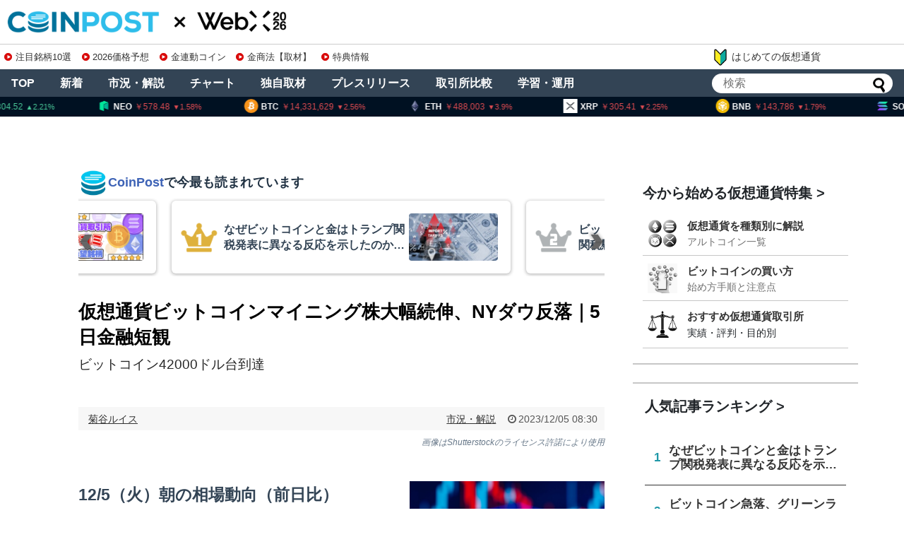

--- FILE ---
content_type: text/html; charset=UTF-8
request_url: https://api.coinpost-ext.com/newfnd.php?p=8
body_size: 296
content:
document.write('<div class="hometop_fandarea-list-content"><div class="hometop_fandarea-date"><span>1/21</span><span>9:00</span></div><div class="hometop_fandarea-text"><div class="hometop_fandarea-star star-3"></div><h4 class="hometop_fandarea-txt">Plume（PLUME）トークンアンロック</h4></div></div><div class="hometop_fandarea-list-content"><div class="hometop_fandarea-date"><span>1/21</span><span>11:00</span></div><div class="hometop_fandarea-text"><div class="hometop_fandarea-star star-3"></div><h4 class="hometop_fandarea-txt">ソラナ・モバイル:SKRトークン発行</h4></div></div><div class="hometop_fandarea-list-content"><div class="hometop_fandarea-date"><span>1/22</span><span></span></div><div class="hometop_fandarea-text"><div class="hometop_fandarea-star star-1"></div><h4 class="hometop_fandarea-txt">Stellar:Protocol X-Ray メインネット</h4></div></div><div class="hometop_fandarea-list-content"><div class="hometop_fandarea-date"><span>1/22</span><span></span></div><div class="hometop_fandarea-text"><div class="hometop_fandarea-star star-1"></div><h4 class="hometop_fandarea-txt">Bybit:本人確認期限</h4></div></div><div class="hometop_fandarea-list-content"><div class="hometop_fandarea-date"><span>1/22</span><span>0:00</span></div><div class="hometop_fandarea-text"><div class="hometop_fandarea-star star-3"></div><h4 class="hometop_fandarea-txt">DeLorean（DMC）トークンアンロック</h4></div></div><div class="hometop_fandarea-list-content"><div class="hometop_fandarea-date"><span>1/23</span><span></span></div><div class="hometop_fandarea-text"><div class="hometop_fandarea-star star-3"></div><h4 class="hometop_fandarea-txt">日銀政策金利：26年1月結果</h4></div></div><div class="hometop_fandarea-list-content"><div class="hometop_fandarea-date"><span>1/23</span><span>15:30</span></div><div class="hometop_fandarea-text"><div class="hometop_fandarea-star star-2"></div><h4 class="hometop_fandarea-txt">日銀総裁 定例記者会見</h4></div></div><div class="hometop_fandarea-list-content"><div class="hometop_fandarea-date"><span>1/23</span><span>17:00</span></div><div class="hometop_fandarea-text"><div class="hometop_fandarea-star star-2"></div><h4 class="hometop_fandarea-txt">【Deribit】オプションカットオフ</h4></div></div>');

--- FILE ---
content_type: text/html; charset=utf-8
request_url: https://www.google.com/recaptcha/api2/aframe
body_size: 269
content:
<!DOCTYPE HTML><html><head><meta http-equiv="content-type" content="text/html; charset=UTF-8"></head><body><script nonce="ZVTVRtiKnwUSQURy6wPDdA">/** Anti-fraud and anti-abuse applications only. See google.com/recaptcha */ try{var clients={'sodar':'https://pagead2.googlesyndication.com/pagead/sodar?'};window.addEventListener("message",function(a){try{if(a.source===window.parent){var b=JSON.parse(a.data);var c=clients[b['id']];if(c){var d=document.createElement('img');d.src=c+b['params']+'&rc='+(localStorage.getItem("rc::a")?sessionStorage.getItem("rc::b"):"");window.document.body.appendChild(d);sessionStorage.setItem("rc::e",parseInt(sessionStorage.getItem("rc::e")||0)+1);localStorage.setItem("rc::h",'1768926927172');}}}catch(b){}});window.parent.postMessage("_grecaptcha_ready", "*");}catch(b){}</script></body></html>